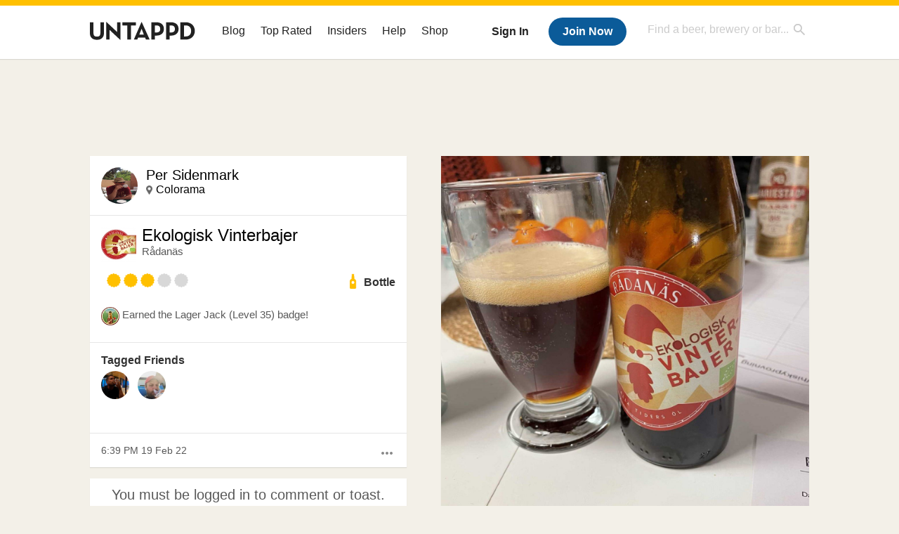

--- FILE ---
content_type: text/html; charset=UTF-8
request_url: https://untappd.com/user/pra66/checkin/1130913288
body_size: 12495
content:
<!DOCTYPE html>
<!--[if lt IE 7]> <html class="no-js lt-ie9 lt-ie8 lt-ie7"> <![endif]-->
<!--[if IE 7]> <html class="no-js lt-ie9 lt-ie8"> <![endif]-->
<!--[if IE 8]> <html class="no-js lt-ie9 no-media-query"> <![endif]-->
<!--[if gt IE 8]><!--> <html class="no-js"> <!--<![endif]-->
<head prefix="og: http://ogp.me/ns# fb: http://ogp.me/ns/fb# untappd: http://ogp.me/ns/fb/untappd#">

  <meta http-equiv="Content-Type" content="text/html; charset=utf-8" />

      <title>Per is drinking an Ekologisk Vinterbajer by Rådanäs on Untappd</title>
    
  <link rel="apple-touch-icon" sizes="144x144" href="https://untappd.com/assets/apple-touch-icon.png">
  <link rel="icon" type="image/png" href="https://untappd.com/assets/favicon-32x32-v2.png" sizes="32x32">
  <link rel="icon" type="image/png" href="https://untappd.com/assets/favicon-16x16-v2.png" sizes="16x16">
  <link rel="manifest" href="https://untappd.com/assets/manifest.json">
  <link rel="mask-icon" href="https://untappd.com/assets/safari-pinned-tab.svg" color="#5bbad5">

  <link rel="apple-touch-icon" href="https://untappd.com/assets/apple-touch-icon.png"/>
  <meta name="viewport" content="user-scalable=no, initial-scale=1, maximum-scale=1, minimum-scale=1, width=device-width" />

  <meta property="og:site_name" content="Untappd" />

  <!-- meta block -->
      <meta name="description" content="Per is drinking an Ekologisk Vinterbajer by Rådanäs on Untappd | Untappd" />
    
      <meta property="fb:app_id" content="153339744679495" />
          <meta property="og:image" content="https://assets.untappd.com/photos/2022_02_19/52b03f4f9c3ae90663bb109b818c8b25_1280x1280.jpg" />
              <meta property="og:image:height" content="1280" />
        <meta property="og:image:width" content="1280" />
        
    <meta property="og:type"   content="untappd:beer" />

          <meta property="og:title"  content="Per is drinking an Ekologisk Vinterbajer by Rådanäs" />
      <meta property="og:description" content="Per checked-in on Untappd" />
      <meta property="og:url"    content="https://untappd.com/user/pra66/checkin/1130913288" />
              <meta name="twitter:card" content="photo" />
    <meta name="twitter:image" content="https://assets.untappd.com/photos/2022_02_19/52b03f4f9c3ae90663bb109b818c8b25_1280x1280.jpg" />
    <meta name="twitter:url" content="https://untappd.com/user/pra66/checkin/1130913288" />
    <meta name="twitter:title" content="Per is drinking an Ekologisk Vinterbajer by Rådanäs" />
    <meta name="twitter:description" content="Per checked-in on Untappd" />
    <meta name="twitter:site" content='@untappd' />
          <meta name="twitter:image:width" content="1280" />
      <meta name="twitter:image:height" content="1280" />
      
    <meta name="twitter:app:name:iphone" content="Untappd">
    <meta name="twitter:app:name:android" content="Untappd">
    <meta name="twitter:app:id:iphone" content="id449141888">
    <meta name="twitter:app:id:googleplay" content="com.untappdllc.app">
    <meta name="robots" content="noindex, nofollow">

  <meta name="author" content="The Untappd Team" />
  <meta name="Copyright" content="Copyright Untappd 2012. All Rights Reserved." />
  <meta name="DC.title" content="Untappd" />
  <meta name="DC.subject" content="Untappd is a mobile app that allows you to socially share the brew you're currently enjoying, as well as where you're enjoying it, with your friends!" />
  <meta name="DC.creator" content="The Untappd Team" />

  <meta name="google-site-verification" content="EnR7QavTgiLCzZCCOv_OARCHsHhFwkwnJdG0Sti9Amg" />
  <meta name="bitly-verification" content="b3080898518a"/>
  <meta content="153339744679495" property="fb:app_id">
  <meta content="Untappd" property="og:site_name">

  
  <link id="canonical" rel="canonical" href="https://untappd.com/user/pra66/checkin/1130913288">

  <link href="https://untappd.com/assets/v2/css/styles.css?v=4.5.36" media="all" rel="stylesheet" type="text/css" />
  <link rel="stylesheet" href="https://untappd.com/assets/design-system/css/styles.css?v=4.5.36" />
  <link href="https://fonts.googleapis.com/icon?family=Material+Icons"rel="stylesheet">
  <!--[if lt IE 9]><script src="https://untappd.com/assets/v2/js/html5shiv.js"></script><![endif]-->

  <script type="text/javascript" src="https://untappd.com/assets/v3/js/common/min/site_common_min.js?v=2.8.34"></script>

  <style type="text/css">
    header .inner {
      line-height: 1 !important;
    }
  </style>


      <link rel="stylesheet" href="https://untappd.com/assets/css/facybox.css" />
    
  <link rel="stylesheet" href="https://untappd.com/assets/css/tipsy.css" type="text/css" media="screen" title="no title" charset="utf-8">
  <script type="text/javascript" language="Javascript">
      $(document).ready(function(){
        $(".tip").tipsy({fade: true});
      });

      $(window).unload(function(){});
  </script>

  <!-- algoliasearch -->
  <script type="text/javascript" src="https://untappd.com/assets/libs/js/algoliasearch.min.js?v2.8.34"></script>
  <script type="text/javascript" src="https://untappd.com/assets/libs/js/autocomplete.min.js?v2.8.34"></script>
  <script type="text/javascript" src="https://untappd.com/assets/libs/js/lodash.min.js?v2.8.34"></script>
  <script type="text/javascript" src="https://untappd.com/assets/js/global/autosearch_tracking.min.js?v2.8.34"></script>

  <link href="https://untappd.com/assets/v3/css/style.css?v=4.5.36" media="all" rel="stylesheet" type="text/css" />

          <script>(function(){/*
          Copyright The Closure Library Authors.
          SPDX-License-Identifier: Apache-2.0
          */
          'use strict';var g=function(a){var b=0;return function(){return b<a.length?{done:!1,value:a[b++]}:{done:!0}}},l=this||self,m=/^[\w+/_-]+[=]{0,2}$/,p=null,q=function(){},r=function(a){var b=typeof a;if("object"==b)if(a){if(a instanceof Array)return"array";if(a instanceof Object)return b;var c=Object.prototype.toString.call(a);if("[object Window]"==c)return"object";if("[object Array]"==c||"number"==typeof a.length&&"undefined"!=typeof a.splice&&"undefined"!=typeof a.propertyIsEnumerable&&!a.propertyIsEnumerable("splice"))return"array";
          if("[object Function]"==c||"undefined"!=typeof a.call&&"undefined"!=typeof a.propertyIsEnumerable&&!a.propertyIsEnumerable("call"))return"function"}else return"null";else if("function"==b&&"undefined"==typeof a.call)return"object";return b},u=function(a,b){function c(){}c.prototype=b.prototype;a.prototype=new c;a.prototype.constructor=a};var v=function(a,b){Object.defineProperty(l,a,{configurable:!1,get:function(){return b},set:q})};var y=function(a,b){this.b=a===w&&b||"";this.a=x},x={},w={};var aa=function(a,b){a.src=b instanceof y&&b.constructor===y&&b.a===x?b.b:"type_error:TrustedResourceUrl";if(null===p)b:{b=l.document;if((b=b.querySelector&&b.querySelector("script[nonce]"))&&(b=b.nonce||b.getAttribute("nonce"))&&m.test(b)){p=b;break b}p=""}b=p;b&&a.setAttribute("nonce",b)};var z=function(){return Math.floor(2147483648*Math.random()).toString(36)+Math.abs(Math.floor(2147483648*Math.random())^+new Date).toString(36)};var A=function(a,b){b=String(b);"application/xhtml+xml"===a.contentType&&(b=b.toLowerCase());return a.createElement(b)},B=function(a){this.a=a||l.document||document};B.prototype.appendChild=function(a,b){a.appendChild(b)};var C=function(a,b,c,d,e,f){try{var k=a.a,h=A(a.a,"SCRIPT");h.async=!0;aa(h,b);k.head.appendChild(h);h.addEventListener("load",function(){e();d&&k.head.removeChild(h)});h.addEventListener("error",function(){0<c?C(a,b,c-1,d,e,f):(d&&k.head.removeChild(h),f())})}catch(n){f()}};var ba=l.atob("aHR0cHM6Ly93d3cuZ3N0YXRpYy5jb20vaW1hZ2VzL2ljb25zL21hdGVyaWFsL3N5c3RlbS8xeC93YXJuaW5nX2FtYmVyXzI0ZHAucG5n"),ca=l.atob("WW91IGFyZSBzZWVpbmcgdGhpcyBtZXNzYWdlIGJlY2F1c2UgYWQgb3Igc2NyaXB0IGJsb2NraW5nIHNvZnR3YXJlIGlzIGludGVyZmVyaW5nIHdpdGggdGhpcyBwYWdlLg=="),da=l.atob("RGlzYWJsZSBhbnkgYWQgb3Igc2NyaXB0IGJsb2NraW5nIHNvZnR3YXJlLCB0aGVuIHJlbG9hZCB0aGlzIHBhZ2Uu"),ea=function(a,b,c){this.b=a;this.f=new B(this.b);this.a=null;this.c=[];this.g=!1;this.i=b;this.h=c},F=function(a){if(a.b.body&&!a.g){var b=
          function(){D(a);l.setTimeout(function(){return E(a,3)},50)};C(a.f,a.i,2,!0,function(){l[a.h]||b()},b);a.g=!0}},D=function(a){for(var b=G(1,5),c=0;c<b;c++){var d=H(a);a.b.body.appendChild(d);a.c.push(d)}b=H(a);b.style.bottom="0";b.style.left="0";b.style.position="fixed";b.style.width=G(100,110).toString()+"%";b.style.zIndex=G(2147483544,2147483644).toString();b.style["background-color"]=I(249,259,242,252,219,229);b.style["box-shadow"]="0 0 12px #888";b.style.color=I(0,10,0,10,0,10);b.style.display=
          "flex";b.style["justify-content"]="center";b.style["font-family"]="Roboto, Arial";c=H(a);c.style.width=G(80,85).toString()+"%";c.style.maxWidth=G(750,775).toString()+"px";c.style.margin="24px";c.style.display="flex";c.style["align-items"]="flex-start";c.style["justify-content"]="center";d=A(a.f.a,"IMG");d.className=z();d.src=ba;d.style.height="24px";d.style.width="24px";d.style["padding-right"]="16px";var e=H(a),f=H(a);f.style["font-weight"]="bold";f.textContent=ca;var k=H(a);k.textContent=da;J(a,
          e,f);J(a,e,k);J(a,c,d);J(a,c,e);J(a,b,c);a.a=b;a.b.body.appendChild(a.a);b=G(1,5);for(c=0;c<b;c++)d=H(a),a.b.body.appendChild(d),a.c.push(d)},J=function(a,b,c){for(var d=G(1,5),e=0;e<d;e++){var f=H(a);b.appendChild(f)}b.appendChild(c);c=G(1,5);for(d=0;d<c;d++)e=H(a),b.appendChild(e)},G=function(a,b){return Math.floor(a+Math.random()*(b-a))},I=function(a,b,c,d,e,f){return"rgb("+G(Math.max(a,0),Math.min(b,255)).toString()+","+G(Math.max(c,0),Math.min(d,255)).toString()+","+G(Math.max(e,0),Math.min(f,
          255)).toString()+")"},H=function(a){a=A(a.f.a,"DIV");a.className=z();return a},E=function(a,b){0>=b||null!=a.a&&0!=a.a.offsetHeight&&0!=a.a.offsetWidth||(fa(a),D(a),l.setTimeout(function(){return E(a,b-1)},50))},fa=function(a){var b=a.c;var c="undefined"!=typeof Symbol&&Symbol.iterator&&b[Symbol.iterator];b=c?c.call(b):{next:g(b)};for(c=b.next();!c.done;c=b.next())(c=c.value)&&c.parentNode&&c.parentNode.removeChild(c);a.c=[];(b=a.a)&&b.parentNode&&b.parentNode.removeChild(b);a.a=null};var ia=function(a,b,c,d,e){var f=ha(c),k=function(n){n.appendChild(f);l.setTimeout(function(){f?(0!==f.offsetHeight&&0!==f.offsetWidth?b():a(),f.parentNode&&f.parentNode.removeChild(f)):a()},d)},h=function(n){document.body?k(document.body):0<n?l.setTimeout(function(){h(n-1)},e):b()};h(3)},ha=function(a){var b=document.createElement("div");b.className=a;b.style.width="1px";b.style.height="1px";b.style.position="absolute";b.style.left="-10000px";b.style.top="-10000px";b.style.zIndex="-10000";return b};var K={},L=null;var M=function(){},N="function"==typeof Uint8Array,O=function(a,b){a.b=null;b||(b=[]);a.j=void 0;a.f=-1;a.a=b;a:{if(b=a.a.length){--b;var c=a.a[b];if(!(null===c||"object"!=typeof c||Array.isArray(c)||N&&c instanceof Uint8Array)){a.g=b-a.f;a.c=c;break a}}a.g=Number.MAX_VALUE}a.i={}},P=[],Q=function(a,b){if(b<a.g){b+=a.f;var c=a.a[b];return c===P?a.a[b]=[]:c}if(a.c)return c=a.c[b],c===P?a.c[b]=[]:c},R=function(a,b,c){a.b||(a.b={});if(!a.b[c]){var d=Q(a,c);d&&(a.b[c]=new b(d))}return a.b[c]};
          M.prototype.h=N?function(){var a=Uint8Array.prototype.toJSON;Uint8Array.prototype.toJSON=function(){var b;void 0===b&&(b=0);if(!L){L={};for(var c="ABCDEFGHIJKLMNOPQRSTUVWXYZabcdefghijklmnopqrstuvwxyz0123456789".split(""),d=["+/=","+/","-_=","-_.","-_"],e=0;5>e;e++){var f=c.concat(d[e].split(""));K[e]=f;for(var k=0;k<f.length;k++){var h=f[k];void 0===L[h]&&(L[h]=k)}}}b=K[b];c=[];for(d=0;d<this.length;d+=3){var n=this[d],t=(e=d+1<this.length)?this[d+1]:0;h=(f=d+2<this.length)?this[d+2]:0;k=n>>2;n=(n&
          3)<<4|t>>4;t=(t&15)<<2|h>>6;h&=63;f||(h=64,e||(t=64));c.push(b[k],b[n],b[t]||"",b[h]||"")}return c.join("")};try{return JSON.stringify(this.a&&this.a,S)}finally{Uint8Array.prototype.toJSON=a}}:function(){return JSON.stringify(this.a&&this.a,S)};var S=function(a,b){return"number"!==typeof b||!isNaN(b)&&Infinity!==b&&-Infinity!==b?b:String(b)};M.prototype.toString=function(){return this.a.toString()};var T=function(a){O(this,a)};u(T,M);var U=function(a){O(this,a)};u(U,M);var ja=function(a,b){this.c=new B(a);var c=R(b,T,5);c=new y(w,Q(c,4)||"");this.b=new ea(a,c,Q(b,4));this.a=b},ka=function(a,b,c,d){b=new T(b?JSON.parse(b):null);b=new y(w,Q(b,4)||"");C(a.c,b,3,!1,c,function(){ia(function(){F(a.b);d(!1)},function(){d(!0)},Q(a.a,2),Q(a.a,3),Q(a.a,1))})};var la=function(a,b){V(a,"internal_api_load_with_sb",function(c,d,e){ka(b,c,d,e)});V(a,"internal_api_sb",function(){F(b.b)})},V=function(a,b,c){a=l.btoa(a+b);v(a,c)},W=function(a,b,c){for(var d=[],e=2;e<arguments.length;++e)d[e-2]=arguments[e];e=l.btoa(a+b);e=l[e];if("function"==r(e))e.apply(null,d);else throw Error("API not exported.");};var X=function(a){O(this,a)};u(X,M);var Y=function(a){this.h=window;this.a=a;this.b=Q(this.a,1);this.f=R(this.a,T,2);this.g=R(this.a,U,3);this.c=!1};Y.prototype.start=function(){ma();var a=new ja(this.h.document,this.g);la(this.b,a);na(this)};
          var ma=function(){var a=function(){if(!l.frames.googlefcPresent)if(document.body){var b=document.createElement("iframe");b.style.display="none";b.style.width="0px";b.style.height="0px";b.style.border="none";b.style.zIndex="-1000";b.style.left="-1000px";b.style.top="-1000px";b.name="googlefcPresent";document.body.appendChild(b)}else l.setTimeout(a,5)};a()},na=function(a){var b=Date.now();W(a.b,"internal_api_load_with_sb",a.f.h(),function(){var c;var d=a.b,e=l[l.btoa(d+"loader_js")];if(e){e=l.atob(e);
          e=parseInt(e,10);d=l.btoa(d+"loader_js").split(".");var f=l;d[0]in f||"undefined"==typeof f.execScript||f.execScript("var "+d[0]);for(;d.length&&(c=d.shift());)d.length?f[c]&&f[c]!==Object.prototype[c]?f=f[c]:f=f[c]={}:f[c]=null;c=Math.abs(b-e);c=1728E5>c?0:c}else c=-1;0!=c&&(W(a.b,"internal_api_sb"),Z(a,Q(a.a,6)))},function(c){Z(a,c?Q(a.a,4):Q(a.a,5))})},Z=function(a,b){a.c||(a.c=!0,a=new l.XMLHttpRequest,a.open("GET",b,!0),a.send())};(function(a,b){l[a]=function(c){for(var d=[],e=0;e<arguments.length;++e)d[e-0]=arguments[e];l[a]=q;b.apply(null,d)}})("__d3lUW8vwsKlB__",function(a){"function"==typeof window.atob&&(a=window.atob(a),a=new X(a?JSON.parse(a):null),(new Y(a)).start())});}).call(this);
          
          window.__d3lUW8vwsKlB__("[base64]");
        </script>

        <!-- Freestar Ads -->
<!-- Below is a recommended list of pre-connections, which allow the network to establish each connection quicker, speeding up response times and improving ad performance. -->
<link rel="preconnect" href="https://a.pub.network/" crossorigin />
<link rel="preconnect" href="https://b.pub.network/" crossorigin />
<link rel="preconnect" href="https://c.pub.network/" crossorigin />
<link rel="preconnect" href="https://d.pub.network/" crossorigin />
<link rel="preconnect" href="https://c.amazon-adsystem.com" crossorigin />
<link rel="preconnect" href="https://s.amazon-adsystem.com" crossorigin />
<link rel="preconnect" href="https://btloader.com/" crossorigin />
<link rel="preconnect" href="https://api.btloader.com/" crossorigin />
<link rel="preconnect" href="https://cdn.confiant-integrations.net" crossorigin />
<!-- Below is a link to a CSS file that accounts for Cumulative Layout Shift, a new Core Web Vitals subset that Google uses to help rank your site in search -->
<!-- The file is intended to eliminate the layout shifts that are seen when ads load into the page. If you don't want to use this, simply remove this file -->
<!-- To find out more about CLS, visit https://web.dev/vitals/ -->
<link rel="stylesheet" href="https://a.pub.network/untappd-com/cls.css">
<script data-cfasync="false" type="text/javascript">
    console.log("freestar_init");

    var env = 'PROD';

    var freestar = freestar || {};
    freestar.queue = freestar.queue || [];
    freestar.queue.push(function () {
        if (env !== 'PROD') {   
            googletag.pubads().set('page_url', 'https://untappd.com/'); // Makes ads fill in non-prod environments
        }
    });
    freestar.config = freestar.config || {};
    freestar.config.enabled_slots = [];
    freestar.initCallback = function () { (freestar.config.enabled_slots.length === 0) ? freestar.initCallbackCalled = false : freestar.newAdSlots(freestar.config.enabled_slots) }
</script>
<script src="https://a.pub.network/untappd-com/pubfig.min.js" data-cfasync="false" async></script>
<script async src="https://securepubads.g.doubleclick.net/tag/js/gpt.js?network-code=15184186" ></script>
<!-- End Freestar Ads -->        <script src="https://untappd.com/assets/libs/js/feather-icons@4.29.2.min.js"></script>
</head>


<html lang="en">
<body>
<style type="text/css">
  .image-big:hover {
    cursor: pointer;
  }
</style>
<script src="https://cdnjs.cloudflare.com/ajax/libs/lity/2.4.1/lity.min.js" integrity="sha256-zxQassxI0mVHvbol+aWu+6yZE0RuRgssztENh+Nha9M=" crossorigin="anonymous"></script>
<link rel="stylesheet" href="https://cdnjs.cloudflare.com/ajax/libs/lity/2.4.1/lity.min.css" integrity="sha256-NAvhzrbNXUReroETt2Qx7bSamUy1a9ugWA7c7AVZwG8=" crossorigin="anonymous" />
  

<script type="text/javascript">
    $(document).ready(function() {
        $('a[data-href=":logout"]').on('click', function(event) {
            clevertap.event.push("logout");
        });
        $('a[data-href=":external/help"]').on('click', function(event) {
            clevertap.event.push("pageview_help");
        });
        $('a[data-href=":store"]').on('click', function(event) {
            clevertap.event.push("pageview_store");
        });
        $('a[href="/admin"]').on('click', function(event) {
          clevertap.event.push("pageview_admin");
        });

            });
</script>
<div id="mobile_nav_user">

   </div>

<div id="mobile_nav_site">
  <form class="search_box" method="get" action="/search">
    <input type="text" class="track-focus search-input-desktop" autocomplete="off" data-track="desktop_search" placeholder="Find a beer, brewery or bar..." name="q" aria-label="Find a beer, brewery or bar search" />
    <input type="submit" value="Submit the form!" style="position: absolute; top: 0; left: 0; z-index: 0; width: 1px; height: 1px; visibility: hidden;" />
    <div class="autocomplete">
    </div>
  </form>
  <ul>
    <li><a class="track-click" data-track="mobile_menu" data-href=":blog" href="/blog">Blog</a></li>
    <li><a class="track-click" data-track="mobile_menu" data-href=":beer/top_rated" href="/beer/top_rated">Top Rated</a></li>
    <li><a class="track-click" data-track="mobile_menu" data-href=":supporter" href="/supporter">Insiders</a></li>
    <li><a class="track-click" data-track="mobile_menu" data-href=":external/help" target="_blank" href="http://help.untappd.com">Help</a></li>
    <li><a class="track-click" data-track="mobile_menu" data-href=":shop" target="_blank" href="https://untappd.com/shop">Shop</a></li>
          <li><a class="track-click" data-track="mobile_menu" data-href=":sidebar/login" href="/login">Login</a></li>
      <li><a class="track-click" data-track="mobile_menu" data-href=":sidebar/create" href="/create?source=mobilemenu">Sign Up</a></li>
        </ul>
</div>
<header>

  <div class="inner mt-2">

		<a class="track-click logo" style="margin-top: 2px;" data-track="desktop_header" data-href=":root" href="/">
			<img src="https://untappd.com/assets/design-system/ut-brand-dark.svg" class="" alt="Untappd"/>
		</a>

    
      <div class="get_user_desktop">
        <a class="sign_in track-click" data-track="mobile_header" data-href=":login" href="/login?go_to=https://untappd.com/user/pra66/checkin/1130913288">Sign In</a>
        <a href="/create" class="join track_click" data-track="mobile_header" data-href=":create">Join Now</a>
      </div>

    
    <div class="mobile_menu_btn">Menu</div>

    <div id="nav_site">
      <ul>
        <li><a class="track-click" data-track="desktop_menu" data-href=":blog" href="/blog">Blog</a></li>
        <li><a class="track-click" data-track="desktop_menu" data-href=":beer/top_rated" href="/beer/top_rated">Top Rated</a></li>
        <li><a class="track-click" data-track="desktop_menu" data-href=":supporter" href="/supporter">Insiders</a></li>
        <li><a class="track-click" data-track="desktop_menu" data-href=":external/help" target="_blank" href="http://help.untappd.com">Help</a></li>
        <li><a class="track-click" data-track="desktop_menu" data-href=":shop" target="_blank" href="https://untappd.com/shop">Shop</a></li>
      </ul>
      <form class="search_box" method="get" action="/search">
        <input type="text" class="track-focus search-input-desktop" autocomplete="off" data-track="desktop_search" placeholder="Find a beer, brewery or bar..." name="q" aria-label="Find a beer, brewery or bar search" />
        <input type="submit" value="Submit the form!" style="position: absolute; top: 0; left: 0; z-index: 0; width: 1px; height: 1px; visibility: hidden;" />
        <div class="autocomplete">
        </div>
      </form>
    </div>
    </div>
</header>
<style type="text/css">
    .ac-selected {
        background-color: #f8f8f8;
    }
</style>

<div class="nav_open_overlay"></div>
<div id="slide">

<script>
$(document).ready(() => {
	$(".hide-notice-banner").on("click", function(e) {
		e.preventDefault();
		$(this).parent().parent().slideUp();
		$.post(`/account/hide_notice_wildcard`, {cookie: $(this).attr('data-cookie-name')}, (data) => {
			console.log(data);
		}).fail((err) => {
			console.error(err);
		})
	})

	$(".hide-notice-simple").on("click", function(e) {
		e.preventDefault();
		$(this).parent().parent().slideUp();
	})

	feather.replace()
})
</script>
	<div class="leaderboard-ad">
		<div style="text-align: center;" data-freestar-ad="__336x280 __728x90" id="untappd-com_leaderboard-atf">
			<script data-cfasync="false" type="text/javascript">
				freestar.config.enabled_slots.push({ placementName: "untappd-com_leaderboard-atf", slotId: "untappd-com_leaderboard-atf" });
			</script>
		</div>
	</div>
	
<div data-checkin-id="1130913288" class="indiv_item ">

  <div class="checkin box">

    <div class="user-info pad-it">

      <div class="avatar">
        <div class="avatar-holder">
                    <a href="/user/pra66">
            <img src="https://assets.untappd.com/profile/243be9c79c1849729ae856bfd222e886_100x100.jpg" alt="User avatar" />
          </a>
        </div>
      </div>
      <div class="name">
        <p>
          <a href="/user/pra66">Per Sidenmark</a>
        </p>

        
        <p class="location">
          <a href="/v/colorama/9445902">Colorama</a>        </p>
              </div>

    </div>

          <div class="photo photo-container-remove">
        <div class="inner">
          <a class="image-big" data-image="https://assets.untappd.com/photos/2022_02_19/52b03f4f9c3ae90663bb109b818c8b25_raw.jpg" style="background-image: url(https://assets.untappd.com/photos/2022_02_19/52b03f4f9c3ae90663bb109b818c8b25_1280x1280.jpg);">
            <!-- <img class="big" src="https://assets.untappd.com/photos/2022_02_19/52b03f4f9c3ae90663bb109b818c8b25_1280x1280.jpg" /> -->
            <div class="scaler"></div>
          </a>
        </div>
      </div>
    
    <div class="checkin-info pad-it">

      <a class="label" href="/b/ekologisk-vinterbajer-radanas/821291"><img src="https://assets.untappd.com/site/beer_logos/beer-821291_96f79_sm.jpeg" alt="Ekologisk Vinterbajer label" /></a>
      <div class="beer">
        <p><a href="/b/ekologisk-vinterbajer-radanas/821291">Ekologisk Vinterbajer</a></p>
        <span><a href="/Radanas">Rådanäs</a></span>
      </div>

      
      <p class="comment">
                  <abbr id="translate_1130913288">
                      </abbr>
                </p>

      
      <div class="rating-serving">
                  <p class="serving">
            <img src="https://assets.untappd.com/static_app_assets/new_serving_styles_2024/bottle@3x.png" alt="Bottle">
            <span>Bottle </span>
          </p>
          <div class="caps" data-rating="3">
		<div class="cap cap-100"></div>
		<div class="cap cap-100"></div>
		<div class="cap cap-100"></div>
		<div class="cap"></div>
		<div class="cap"></div>
	</div>      </div>

        
            <div class="badges-unlocked">

                            <span class="badge">
                  <img src="https://assets.untappd.com/badges/bdg_LagerJack_sm.jpg" alt="Lager Jack (Level 35)">
                  <span>Earned the Lager Jack (Level 35) badge!</span>
                </span>
                
            </div>

          
    </div>

          <div class="checkin-extra pad-it">

                  <div class="tagged-friends">
          <p><strong>Tagged Friends</strong></p>
          <ul>
                          <li>

                <div class="avatar">
                  <div class="avatar-holder">
                                        <a href="/user/danielnordell">
                      <img src="https://assets.untappd.com/profile/82f59c1d44d8db54397dccacd2998715_100x100.jpg" alt="Daniel Nordell avatar" />
                    </a>
                  </div>
                </div>

              </li>
                            <li>

                <div class="avatar">
                  <div class="avatar-holder">
                                        <a href="/user/Antehennix">
                      <img src="https://assets.untappd.com/profile/cefd394abbd057bd6183b125575a39cd_100x100.jpg" alt="Andreas Hennix avatar" />
                    </a>
                  </div>
                </div>

              </li>
                        </ul>
        </div>
          
        
      </div>
      

    <div class="checkin-bottom pad-it">

      <div class="action-menu">
        <a href="#" class="action-more-btn">
          <i class="material-icons">more_horiz</i>
        </a>
        <ul class="action-list" style="display: none;">
                  </ul>
      </div>

      <p class="time">Sat, 19 Feb 2022 18:39:03 +0000</p>

    </div>

  </div>

      <div class="not-friends box">
        <p>You must be logged in to comment or toast.</p>
        <a class="button yellow" href="/login?go_to=https://untappd.com/c/1130913288">Sign In</a>
    </div>
    



  <div class="comments box">

    <ul class="comments-area">
    
    </ul>
      </div>

  <!-- <div class="actions">
      </div> -->

  


</div>


<div id="pop-up-report-brewery" style="display: none;">
    <div id="brewery_report" class="report_checkin report_checkin_brewery_step_1">
      <p style="color: #B20000; font-size: 14px; font-weight: 600; margin-bottom: 8px; display: none;" class="report_brewery_error"></p>
       <h2>Hide this Check-in</h2>
       <p>By hiding this check-in, it will not appear in your brewery's or the beer's main feed. The checkin, rating and photo will still remain - however it will not shown in your beer / brewery feed. <strong>Please only do this for offensive language, do not hide a check-in due to a poor rating. The user is in-correct with their post (i.e picked the wrong beer), please comment on the check-in and ask for more information. Mistakes do happen, so please <a href="https://untappd.zendesk.com/hc/en-us/articles/360034407411-Responding-to-Check-Ins-on-Untappd-Brewery-Tips" target="_blank">refer to these tips on responding to reviews</a>.</strong></p>

                 <strong>This check-in doesn't contain any check-in comment, so you cannot hide it. Only check-in with comments can be hidden. If you have questions - please let us know at <a href="http://untp.beer/newticket" target="_blank">http://help.untappd.com</a></strong>
        
    </div>
    <div class="report_checkin report_checkin_brewery_step_2" id="checkin_report_brewery_finish" style="display: none;">
      <h2>Hide this Check-in</h2>
       <p>The checkin is now hidden from your main brewery feed.</p>
    </div>
</div>

<div id="pop-up-unhide-brewery" style="display: none;">
    <div id="unhide-report" class="report_checkin unhide_checkin_brewery_step_1">
      <p style="color: #B20000; font-size: 14px; font-weight: 600; margin-bottom: 8px; display: none;" class="unhide_brewery_error"></p>
       <h2>Unhide this Check-in</h2>
       <p>Once this is processed, it will show up in your brewery's main feed. </p>
       <div>
          <form class="unhide-brewery-checkin-form">
            <input type="hidden" name="checkin_id" value="1130913288" />
            <span class="unhide-brewery-loader" style="display: none;"><img src="https://untappd.com/assets/images/loader_sm.gif" /></span>
            <span class="button yellow btn-submit" href="#" onclick="Report.unhide(1130913288, this); return false;">Unhide Checkin</span>
          </form>
       </div>
    </div>
    <div class="report_checkin unhide_checkin_brewery_step_2" style="display: none;">
      <h2>Unhide this Check-in</h2>
       <p>The checkin should now appear on your brewery's main feed.</p>
    </div>
</div>

<div id="pop-up-report-checkin" style="display: none;">
  <div id="checkin_report" class="report_checkin report_checkin_user_step_1">
   <p style="color: #B20000; font-size: 14px; font-weight: 600; margin-bottom: 8px; display: none;" class="report_checkin_error"></p>
   <h2>Report this Check-in</h2>
       <p>Does this check-in contain something inappropriate? Please note that we only remove checkins that match the criteria below.</p>
    
   <div class="stage stage-1">
     <p><strong>Please select a reason for reporting this check-in:</strong></p>
    <form class="report-checkin-form">
      <ul>
        <li><input type="radio" name="flag_type" value="vulgar" id="vulgar"><label for="vulgar">Harassment or Hate Speech</label></li>
        <li><input type="radio" class="report-radio" name="flag_type" value="vulgar-photo" id="offensive"><label for="offensive">Inappropriate or offensive photo</label></li>        <li><input type="radio" name="flag_type" value="spam" id="spam"><label for="spam">Check-in may be spam</label></li>
      </ul>

      <div class="stage-1-confirm stage-buttons">
         <p><strong>We do not remove check-ins, because a user has checked in to the wrong beer, made a low rating, or the check-in details are incorrect (venue/location/etc). The best practice is to comment on the check-in to ask the user for feedback on your issue if you are friends with them. </strong></p>          <label for="notes" style="display:block; margin-bottom: 5px;">Additional comments or notes? Please try to be as descriptive as possible.</label>
          <textarea name="flag_message"></textarea>
                        <p><input type="checkbox" name="user_check"> I understand that I am not reporting this due to a incorrect check-in or low rating.</p>        </p>

        <input type="hidden" name="checkin_id" value="1130913288" />
        <span class="report-loader" style="display: none;"><img src="https://untappd.com/assets/images/loader_sm.gif" /></span>
        <span class="button yellow btn-submit" href="#" onclick="Report.report_checkin(1130913288, this);">Send Report</span>
      </div>
    </form>
  </div>
</div>
  <div class="report_checkin report_checkin_user_step_2" id="checkin_report_finish" style="display: none;">
    <h2>Report this Check-in</h2>
     <p>Thanks for letting us know! We will take a look and take appropriate action.</p>
  </div>
</div>

<script type="text/javascript" src="https://untappd.com/assets/v2/js/helper.js?v=2.8.34"></script>
<script type="text/javascript" src="https://untappd.com/assets/v2/js/indcheckin.js?v=2.8.34"></script>
<script id="comment-template" type="text/x-handlebars-template">
  {{#each items}}
    <li id="comment_{{this.comment_id}}">
      <div class="avatar">
        <div class="avatar-holder">
          {{#if this.user.is_supporter}}
            <span class="supporter"></span>
          {{/if}}
          <a href="/user/{{this.user.user_name}}">
            <img src="{{this.user.user_avatar}}" />
          </a>
        </div>
      </div>
      <div class="comment-details">
        <p>
          <a href="/user/{{this.user.user_name}}">{{this.user.first_name}} {{this.user.last_name}}</a>:
          <abbr id="checkincomment_{{this.comment_id}}">{{{this.comment}}}</abbr>
        </p>
        <span class="time">{{this.created_at}}</span>
        {{#if this.comment_owner}}
          <span><a href="#" onclick="CommentView.deleteComment({{this.comment_id}}); return false;">Delete</a></span>
        {{/if}}
        {{#if this.comment_editor}}
          <span><a href="#" onclick="CommentView.openEdit({{this.comment_id}}); return false;">Edit</a></span>
        {{else}}
          <span><a href="/report/comment/{{this.comment_id}}">Report</a></span>
        {{/if}}
      </div>
    </li>
    {{#if this.comment_editor}}
    <li id="commentedit_{{this.comment_id}}" style="display: none;">
      <div class="avatar">
        <div class="avatar-holder">
          {{#if this.user.is_supporter}}
            <span class="supporter"></span>
          {{/if}}
          <a href="/user/{{this.user.user_name}}">
            <img src="{{this.user.user_avatar}}" />
          </a>
        </div>
      </div>
      <div class="comment-details">
        <form class="edit_comment">
          <p style="color: #B20000; font-size: 14px; font-weight: 600; margin-bottom: 8px; display: none;" class="editerror_{{this.comment_id}}">There was a problem posting your comment, please try again.</p>
          <textarea name="comment">{{this.comment}}</textarea>
          <a href="#" onclick="CommentView.postUpdate({{ this.comment_id }}); return false;">Update</a><a class="cancel" href="#" onclick="CommentView.closeEdit({{this.comment_id}}); return false;">Cancel</a>
        </form>
      </div>
    </li>
    {{/if}}
  {{/each}}
</script>
<script type="text/javascript">

  var trackShare = function(itemType, itemId, postId) {
        $.ajax({
            url: "/apireqs/track_facebook_share/"+itemId,
            type: "POST",
            dataType: "json",
            data: "item_type="+itemType+"&post_id="+postId,
            error: function(xhr)
            {
                console.error(xhr);
            },
            success: function(html)
            {
                console.log(html);
            }
        });
    };

  $(document).ready(function () {

    $(".action-more-btn").on("click", function(e) {
      $(".action-list").toggle();
      return false;
    })

    $("body").on("click", function(e) {
      if ($(".action-list").is(":visible")) {
        $(".action-list").toggle();  
      }
    })

    $(".image-big").on("click", function(e) {
        e.preventDefault();
			  var lightbox = lity($(this).attr("data-image"));
    });

    $(".facebook-share").on('click', function(e) {

      e.preventDefault();
              var _url = window.location.href;

        if (location.href.indexOf("?=") >= 0) {
          _url = location.href.split("?")[0];
        }

        _url = _url + "?ut_fb_checkin_web_detail";

        var checkinId = $(".indiv_item").attr("data-checkin-id");

        FB.ui({
          method: 'share',
          href: _url
        }, function(response){
          if (response) {
            if (response.error_message) {
              alert('We couldn\'t share to Facebook ('+response.error_message+')');
            } else {
              trackShare('checkin-post', checkinId, response.postId)
            }
          }

        });
        



      return false;
    })

    $('.report-radio').on("change",
        function(){
            var selectedValue = $(this).val();
            $(".stage-buttons").hide();
            if (selectedValue == "wrong_beer") {
              $(".stage-2-confirm").show();
            } else {
              $(".stage-1-confirm").show();
            }
        }
    );

    $(".user_error_radio").on("change", function () {
        var selectedValue = $(this).val();
        $(".stage-2-buttons").hide();
        if (selectedValue == "incorrect_beer") {
          $(".wrong-beer-form").show();
          $(".stage-2-final").show();
        } else {
          $(".wrong-brewery-form").show();
        }
    })
  })

  var Toast = {
    checkin: function(a,b) {

      var args = "checkin_id="+a;

       var count = parseInt($(".count").html());

      if ($("p.first").length != 0) {
        $("p.first").remove();
        $(".hidden-logged-out-list").show();
      }

            $(".count").html(counter);

      $.ajax({
        url: "/apireqs/toast",
        type: "POST",
        data: args,
        dataType: "json",
        error: function(html)
        {
          if ($(b).hasClass("active")) {
            $(b).removeClass("active");
          }
          else {
            $(b).addClass("active");
          }
        },
        success: function(data)
        {
          if (data.result == "success") {

          }
          else {
            if ($(b).hasClass("active")) {
              $(b).removeClass("active");
            }
            else {
              $(b).addClass("active");
            }
          }
        }
      });
    }
  }

</script>
<style type="text/css">
  .translate {
    color: #000;
      font-weight: 600;
      font-size: 12px;
      text-transform: uppercase;
      margin-bottom: 0px;
      margin-top: 15px;
      margin-bottom: 10px;
  }
</style>

<script type="text/javascript">

  // Clear Text Feild
  function clearText(thefield){
    if (thefield.defaultValue==thefield.value)
    thefield.value = ""
  }

</script>

<script type="text/javascript">

  // polyfill for ie11
  function getUrlParameter(name) {
      name = name.replace(/[\[]/, '\\[').replace(/[\]]/, '\\]');
      var regex = new RegExp('[\\?&]' + name + '=([^&#]*)');
      var results = regex.exec(location.search);
      return results === null ? '' : decodeURIComponent(results[1].replace(/\+/g, ' '));
  };

  $(document).ready(function() {
    // remove any access tokens, perseve other elements
    if (history.replaceState) {
      if (location.href.indexOf("access_token=") >= 0) {
        const accessTokenURL = getUrlParameter("access_token");
        let currentURL = location.href;
        let finalURL = currentURL.replace(`access_token=${accessTokenURL}`, '');

        // if the url has a "&" already in it, then remove the "?" and replace the first "&" with an "?"
        if (finalURL.indexOf("&") >= 0) {
          finalURL = finalURL.replace("?", "").replace("&", "?");
        } else {
          finalURL = finalURL.split("?")[0];
        }

        history.replaceState(null, "", finalURL);
      }
    }
  })
</script>
<iframe src="/profile/stats?id=1130913288&type=checkin&is_supporter=0" width="0" height="0" tabindex="-1" title="empty" class="hidden"></iframe>
</body>
</html>


--- FILE ---
content_type: text/css
request_url: https://untappd.com/assets/v2/css/elements.css
body_size: 531
content:
/**
 * Buttons
 **/

.yellow_btn{
	display: block;
	background: #e9a700;
	background: -moz-linear-gradient(top, #f5d401 0%, #e9a700 50%, #cd9200 100%);
	background: -webkit-gradient(linear, left top, left bottom, color-stop(0%,#f5d401), color-stop(50%,#e9a700), color-stop(100%,#cd9200));
	background: -webkit-linear-gradient(top, #f5d401 0%,#e9a700 50%,#cd9200 100%);
	background: -o-linear-gradient(top, #f5d401 0%,#e9a700 50%,#cd9200 100%);
	background: -ms-linear-gradient(top, #f5d401 0%,#e9a700 50%,#cd9200 100%);
	background: linear-gradient(to bottom, #f5d401 0%,#e9a700 50%,#cd9200 100%);
	filter: progid:DXImageTransform.Microsoft.gradient( startColorstr='#f5d401', endColorstr='#cd9200',GradientType=0 );
	color: #fff;
	text-shadow: 0 -2px 0 rgba(0,0,0,0.2);
	-webkit-box-shadow: 0 1px 0 0 rgba(255,255,255,0.5) inset;
	box-shadow: 0 1px 0 0 rgba(255,255,255,0.5) inset;
	-webkit-border-radius: 4px;
	-moz-border-radius: 4px;
	border-radius: 4px;
	border: 1px solid #d09400;
	text-align: center;
	font-weight: 600;
	cursor: pointer;
	-webkit-box-sizing: border-box;
     -moz-box-sizing: border-box;
          box-sizing: border-box;
}
.yellow_btn:hover{
	color: #fff;
	background: #e9a700;
}
.yellow_btn:active{
	color: #fff;
	-webkit-box-shadow: 0 0 6px 0 rgba(0,0,0,0.5) inset;
	box-shadow: 0 0 6px 0 rgba(0,0,0,0.5) inset;
	text-shadow: none;
}

.blue_btn{
	display: block;
	background: #0c385c;
	background: -moz-linear-gradient(top, #0c385c 0%, #1b619d 50%, #4e79ad 100%);
	background: -webkit-gradient(linear, left top, left bottom, color-stop(0%,#0c385c), color-stop(50%,#1b619d), color-stop(100%,#4e79ad));
	background: -webkit-linear-gradient(top, #0c385c 0%,#1b619d 50%,#4e79ad 100%);
	background: -o-linear-gradient(top, #0c385c 0%,#1b619d 50%,#4e79ad 100%);
	background: -ms-linear-gradient(top, #0c385c 0%,#1b619d 50%,#4e79ad 100%);
	background: linear-gradient(to bottom, #0c385c 0%,#1b619d 50%,#4e79ad 100%);
	filter: progid:DXImageTransform.Microsoft.gradient( startColorstr='#0c385c', endColorstr='#4e79ad',GradientType=0 );
	color: #fff;
	text-shadow: 0 -2px 0 rgba(0,0,0,0.2);
	-webkit-box-shadow: 0 1px 0 0 rgba(255,255,255,0.3) inset;
	box-shadow: 0 1px 0 0 rgba(255,255,255,0.3) inset;
	-webkit-border-radius: 4px;
	-moz-border-radius: 4px;
	border-radius: 4px;
	border: 1px solid #0d2646;
	text-align: center;
	font-weight: bold;
	cursor: pointer;
}
.blue_btn:hover{
	color: #fff;
	background: #1b619d;
}
.blue_btn:active{
	color: #fff;
	-webkit-box-shadow: 0 0 6px 0 rgba(0,0,0,0.5) inset;
	box-shadow: 0 0 6px 0 rgba(0,0,0,0.5) inset;
	text-shadow: none;
}

input[type="text"],input[type="password"],textarea{
	border: 1px solid rgba(0,0,0,0.1);
	padding: 8px;
	-webkit-box-sizing: border-box;
  -moz-box-sizing: border-box;
  box-sizing: border-box;
  font-size: 16px;
	transition: border-color 200ms;
	-moz-transition: border-color 200ms;
	-webkit-transition: border-color 200ms;
	-o-transition: border-color 200ms;
	outline: none;
	color: #333;
	-webkit-appearance: none;
}

/**
 * Errors
 **/

.error{
	background-color: #ff9494;
	color: #fff;
	font-weight: 600;
	font-size: 16px;
	text-align: center;
	-webkit-border-radius: 4px;
	-moz-border-radius: 4px;
	border-radius: 4px;
	padding: 6px;
	width: 100%;
	margin: 0 auto 12px;
	display: block;
	-webkit-box-sizing: border-box;
  -moz-box-sizing: border-box;
  box-sizing: border-box;
}

--- FILE ---
content_type: application/javascript
request_url: https://untappd.com/assets/v2/js/indcheckin.js?v=2.8.34
body_size: 2145
content:
  function limitTextReverse(limitField, limitCount, limitNum) {

    $(limitCount).text( $(limitField).val().length );

    if (limitField.val().length > limitNum) 
    {
      $(".counter").addClass("max");
      $(".btn-submit").hide();
    } 
    else 
    {
       $(".counter").removeClass("max");
       $(".btn-submit").show();
      
    }
  }
  
  var deleteC = {
    delete_checkin: function(a,b,c){
      
      if (c)
      {
        $.facybox({ajax: '/account/delete_checkin_check/'+a+"?page="+c});
      }
      else
      {
        $.facybox({ajax: '/account/delete_checkin_check/'+a});
      }
    },  
    delete_checkin_final: function(a, b, c){
      
      $("#response_check").hide();
      $("#friendfeed_"+a).slideUp();
      $(".delete-loader").show();
      $(b).hide();
          
      $.ajax({
        url: "/account/delete_checkin/"+a,
        type: "GET",
        dataType: "json",
          error: function(html)
        {
          $(".delete-loader").hide();
          $("#friendfeed_"+a).show();
          $(b).show();
          
          var tct = "Something went horribly wrong. Please refresh the page and try again.";

          $("#response_check span").html(tct);
          $("#response_check").show();

        },
        success: function(html)
        {
          if (html.result == "success")
          {
            if (c)
            {
              window.location.href = "/home?delete_checkin=true";
            }
            else
            {
              $.facybox.close();
            }
          }
          else
          {
            $(".delete-loader").hide();
            $("#friendfeed_"+a).show();
            $(b).show();
            
            $("#response_check span").html(html.msg);
            $("#response_check").show();
          
          }
        }
      });
    }
  }

  var Photo = {
    delete_photo: function(a) {
      if (confirm("Are you sure you want to remove this photo? This is NO undo.")) {
        $(".photo-container-remove").hide();

        var args = "photo_id="+a;

        $.ajax({
          url: "/apireqs/deletephoto",
          type: "POST",
          data: args,
          dataType: "json",
          error: function(html)
          {
            $(".photo-container-remove").show();
            
            var tct = "Something went horribly wrong. Please refresh the page and try again.";

            $.notifyBar({
              html: tct,
              delay: 2000,
              animationSpeed: "normal"
              });

          },
          success: function(html)
          {
            if (html.result == "success")
            {

            }
            else
            {
               $(".photo-container-remove").show();
              
              $.notifyBar({
                  html: html.msg,
                  delay: 2000,
                  animationSpeed: "normal"
                  });
            
            }
          }
        });
      }
    }
  }

  var CommentView = {
    openEdit: function(a) {
      $("#comment_"+a).hide();
      $("#commentedit_"+a).show();
    },
    closeEdit: function(a) {
      $("#comment_"+a).show();
      $("#commentedit_"+a).hide();
    },
    postUpdate: function(a) {
      
      $('.editerror_'+a).hide();

      var txt = $("#commentedit_"+a + " form textarea").val();
      commentText = $.trim(txt);

      if (commentText.length > 140 ) {
         $('.editerror_'+a).html('Your post is over 140 characters. Please try again.');
          $('.editerror_'+a).show();
      }
      else if (commentText.length == "") {
        $('.editerror_'+a).html('There has not been nothing added in the comment box. Please try again.');
         $('.editerror_'+a).show();
      }
      else {
        var oldTxt = $("#checkincomment_"+a).html();
        $("#checkincomment_"+a).html(txt);
        var args = "comment_id="+a+"&comment="+txt;

        CommentView.closeEdit(a);

        $.ajax({
          url: "/apireqs/editcomment",
          type: "POST",
          data: args,
          dataType: "json",
          error: function(html)
          {
            $('.editerror_'+a).html('There was an error editing your comment, please try again.');
            $('.editerror_'+a).show();
            CommentView.openEdit(a);
            $("#checkincomment_"+a).html(oldTxt);
          },
          success: function(data)
          {
            if (data.result == "success") {
              
            }
            else {
              $('.editerror_'+a).html(data.msg);
              $('.editerror_'+a).show();
              CommentView.openEdit(a);
              $("#checkincomment_"+a).html(oldTxt);
            }
          }
        });
      }


      
    },
    deleteComment: function(a) {
      
      if (confirm("Are you sure you want to delete this comment? There is NO undo.")) {
        $("#comment_"+a).slideUp();

        var args = "comment_id="+a;

        $.ajax({
          url: "/apireqs/deletecomment",
          type: "POST",
          data: args,
          dataType: "json",
          error: function(html)
          {
            console.log('---- ERROR ----');
            console.log(html);
          },
          success: function(data)
          {
            if (data.result == "success") {
              
            }
            else {
              $("#comment_"+a).slideDown();
            }
          }
        });
      }
      
    }
  }

  var Report = {
    report_checkin: function(a,b) {
      $(".report_checkin_error").hide();
      var args = $(".report-checkin-form:last").serializeArray();

      $(".report-loader").show();
      $(b).hide()

      $.ajax({
        url: "/apireqs/report_checkin",
        type: "POST",
        data: args,
        dataType: "json",
        error: function(html)
        {
            $(".report-loader").hide();
            $(b).show();
            $(".report_checkin_error").html("Something went wrong. Please try again.");
            $(".report_checkin_error").show();
        },
        success: function(data)
        {
          if (data.result == "success") {
            $(".report_checkin_user_step_1").hide();
            $(".report_checkin_user_step_2").show();
          }
          else {
            $(".report-loader").hide();
            $(b).show();
            $(".report_checkin_error").html(data.msg);
            $(".report_checkin_error").show();
          }
        }
      });

      return false;
    },
    report_brewery_checkin: function(a,b) {

      var args = $(".report-brewery-checkin-form:last").serializeArray();

      $(".report-brewery-loader").show();
      $(b).hide();

      $.ajax({
        url: "/apireqs/report_brewery_checkin",
        type: "POST",
        data: args,
        dataType: "json",
        error: function(html)
        {
            $(".report-brewery-loader").hide();
            $(b).show();
            $(".report_brewery_error").html("Something went wrong. Please try again.");
            $(".report_brewery_error").show();
        },
        success: function(data)
        {
          if (data.result == "success") {
            $(".report_checkin_brewery_step_1").hide();
            $(".report_checkin_brewery_step_2").show();
            $("#hide-brewery").hide();
            $("#unhide-brewery").show();
          }
          else {
            $(".report-brewery-loader").hide();
            $(b).show();
            $(".report_brewery_error").html(data.msg);
            $(".report_brewery_error").show();
          }
        }
      });

      return false;
    },
    unhide: function(a, b) {
      var args = $(".unhide-brewery-checkin-form:last").serializeArray();

      $(".unhide-brewery-loader").show();
      $(b).hide();

      $.ajax({
        url: "/apireqs/unhide_checkin",
        type: "POST",
        data: args,
        dataType: "json",
        error: function(html)
        {
            $(".unhide-brewery-loader").hide();
            $(b).show();
            $(".unhide_brewery_error").html("Something went wrong. Please try again.");
            $(".unhide_brewery_error").show();
        },
        success: function(data)
        {
          if (data.result == "success") {
            $(".unhide_checkin_brewery_step_1").hide();
            $(".unhide_checkin_brewery_step_2").show();
            $("#unhide-brewery").hide();
            $("#hide-brewery").show();
          }
          else {
            $(".unhide-brewery-loader").hide();
            $(b).show();
            $(".unhide_brewery_error").html(data.msg);
            $(".unhide_brewery_error").show();
          }
        }
      });

      return false;
    }
  }

  var FriendView = {
    addFriend: function(a) {
      var args = "user_id="+a;

      $(".friend-request-btn").hide();
      $(".friends-message").hide();
      $(".friends-message-final").show();

      $.ajax({
        url: "/apireqs/requestfriend",
        type: "POST",
        data: args,
        dataType: "json",
        error: function(html)
        {
          $(".friend-request-btn").show();
          $(".friends-message").show();
          $(".friends-message-final").hide();
        },
        success: function(data)
        {
          if (data.result == "success") {
            
          }
          else {
            $(".friend-request-btn").show();
            $(".friends-message").show();
            $(".friends-message-final").hide();
          }
        }
      });

      return false;
    }
  }

  $(document).ready(function() {

    var isShareOpen;

    refreshTime(".time", "h:mm A D MMM YY", true);

    $(".facybox").click(function() {
        var d = $(this).attr("data-div");
        $.facybox({ div: '#'+d });

        return false;
    })

    /*$("html").click(function(e) {
     console.log(e);
      if(isShareOpen === "true"){

        $(".share-menu").removeClass('active');
        isShareOpen = "";
        return false;
      }
    });*/

    $("a.share").click(function(event){
      $(".share-menu").toggleClass("active");
      return false;
    });

    $(".btn-submit").click(function() {

        $(".post-error").hide();

        var commentText = $('.commentBox').val();

        commentText = $.trim(commentText);

        if (commentText.length > 140 ) {
           $('.post-error').html('Your post is over 140 characters. Please try again.');
            $(".post-error").show();
        }
        else if (commentText.length == "") {
          $('.post-error').html('There has not been nothing added in the comment box. Please try again.');
           $(".post-error").show();
        }
        else {

          $(this).hide();
          $(".comment-loading").show();

          var txtMsg = $(".commentBox").val();

          var args = $("#commentForm").serialize();

          $(".commentBox").val('');

          $.ajax({
            url: "/apireqs/comment",
            type: "POST",
            data: args,
            dataType: "json",
            error: function(html)
            {
              $(this).show();
              $(".comment-loading").hide();
              $('.post-error').html('There was a problem posting your comment, please try again.');
              $(".post-error").show();
              $(".myComment").remove();
              $("#commentBox").val(commentText);
            },
            success: function(data)
            {
              $(".btn-submit").show();
              $(".comment-loading").hide();


              if (data.result == "success") {
                var res = data.response;

                var source   = $("#comment-template").html();
                var template = Handlebars.compile(source);

                var html = template(res.response.comments);

                $(".comments-area").html(html);

                refreshTime(".time", "D MMM");

                limitTextReverse(jQuery('.commentBox'),jQuery('.myCount'), 140);
              }
              else {
                $('.post-error').html('There was a problem posting your comment, please try again.');
                $(".post-error").show();
                $("#commentBox").val(commentText);
                $(".myComment").remove();
              }
            }
          });
        }

        return false;
    });

  })

--- FILE ---
content_type: text/plain;charset=UTF-8
request_url: https://c.pub.network/v2/c
body_size: -257
content:
6e6d5bfb-b07f-42f9-8e4f-67851c32e2fe

--- FILE ---
content_type: text/plain;charset=UTF-8
request_url: https://c.pub.network/v2/c
body_size: -111
content:
525ccd6c-292c-4a3b-84a8-7cee24011e35

--- FILE ---
content_type: application/javascript; charset=utf-8
request_url: https://fundingchoicesmessages.google.com/f/AGSKWxUcnKfTYy9v_gBvZ3L5j9qylaA8lzDhRYBpNsbIibob_mXVRIaZ2gCVPsKE1FSEn1Mwl09Y5MjxggWJpGQEyc0ZVtzFIVMSjrls0S5u-Gibl30fvijOF4ue6jkxlEDoSWvZIUrQmF7Yj1N8jdXK1jmjCsArVlOH9AVfLygVOhnDCoulbmXgcR_9qRBp/_/plugins/ad./adforge._600x90./eas-fif.htmimage,script,stylesheet,subdocument,third-party,xmlhttprequest,domain=salefiles.com
body_size: -1291
content:
window['2c7fca37-0ce6-4922-8223-d019362cd690'] = true;